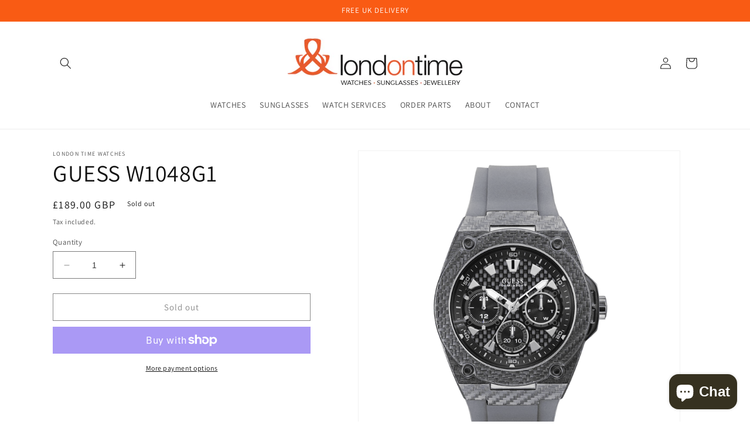

--- FILE ---
content_type: text/css
request_url: https://www.londontimewatches.co.uk/cdn/shop/t/7/assets/component-deferred-media.css?v=8449899997886876191683648536
body_size: -243
content:
.deferred-media__poster{background-color:transparent;border:none;cursor:pointer;margin:0;padding:0;height:100%;width:100%;overflow:hidden;border-radius:calc(var(--border-radius) - var(--border-width))}.media>.deferred-media__poster{display:flex;align-items:center;justify-content:center}.deferred-media__poster img{width:auto;max-width:100%;height:100%}.deferred-media{overflow:hidden}.deferred-media:not([loaded]) template{z-index:-1}.deferred-media[loaded]>.deferred-media__poster{display:none}.deferred-media__poster:focus-visible{outline:none;box-shadow:0 0 0 var(--media-border-width) rgba(var(--color-foreground),var(--media-border-opacity)),0 0 0 calc(var(--media-border-width) + .3rem) rgb(var(--color-background)),0 0 0 calc(var(--media-border-width) + .5rem) rgba(var(--color-foreground),.5);border-radius:calc(var(--media-radius) - var(--media-border-width))}.deferred-media__poster:focus{outline:none;box-shadow:0 0 0 var(--media-border-width) rgba(var(--color-foreground),var(--media-border-opacity)),0 0 0 calc(var(--media-border-width) + .3rem) rgb(var(--color-background)),0 0 0 calc(var(--media-border-width) + .5rem) rgba(var(--color-foreground),.5);border-radius:calc(var(--media-radius) - var(--media-border-width))}.global-media-settings--full-width .deferred-media__poster,.global-media-settings--full-width .deferred-media__poster:is(:focus,:focus-visible){border-radius:0}@media (forced-colors: active){.deferred-media__poster:focus{outline:transparent solid 1px}}.deferred-media__poster:focus:not(:focus-visible){outline:0;box-shadow:none}.deferred-media__poster-button{background-color:rgb(var(--color-background));border:.1rem solid rgba(var(--color-foreground),.1);border-radius:50%;color:rgb(var(--color-foreground));display:flex;align-items:center;justify-content:center;height:6.2rem;width:6.2rem;position:absolute;left:50%;top:50%;transform:translate(-50%,-50%) scale(1);transition:transform var(--duration-short) ease,color var(--duration-short) ease;z-index:1}.deferred-media__poster-button:hover{transform:translate(-50%,-50%) scale(1.1)}.deferred-media__poster-button .icon{width:2rem;height:2rem}.deferred-media__poster-button .icon-play{margin-left:.2rem}
/*# sourceMappingURL=/cdn/shop/t/7/assets/component-deferred-media.css.map?v=8449899997886876191683648536 */
